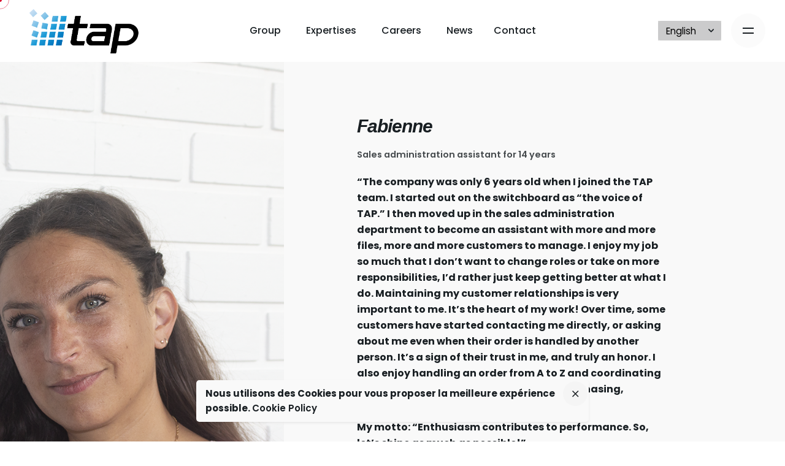

--- FILE ---
content_type: text/html; charset=UTF-8
request_url: https://www.tap-groupe.com/en/interviews-en/fabienne-sales-administration-assistant-for-14-years/
body_size: 16221
content:
<!DOCTYPE html>
<html lang="en-US">
<head>
	<meta charset="UTF-8">
	<meta name="viewport" content="width=device-width, initial-scale=1.0, maximum-scale=1, user-scalable=no">

	<meta name='robots' content='index, follow, max-image-preview:large, max-snippet:-1, max-video-preview:-1' />
<link rel="alternate" hreflang="en" href="https://www.tap-groupe.com/en/interviews-en/fabienne-sales-administration-assistant-for-14-years/" />
<link rel="alternate" hreflang="fr" href="https://www.tap-groupe.com/interviews/fabienne-assistante-adv-depuis-14-ans/" />
<link rel="alternate" hreflang="es" href="https://www.tap-groupe.com/es/entrevistas/fabienne-asistente-adv-desde-hace-14-anos/" />
<link rel="alternate" hreflang="x-default" href="https://www.tap-groupe.com/interviews/fabienne-assistante-adv-depuis-14-ans/" />

	<!-- This site is optimized with the Yoast SEO plugin v23.8 - https://yoast.com/wordpress/plugins/seo/ -->
	<title>Fabienne, Sales Administration Assistant for 14 years - Groupe TAP</title>
	<link rel="canonical" href="https://www.tap-groupe.com/en/interviews-en/fabienne-sales-administration-assistant-for-14-years/" />
	<meta property="og:locale" content="en_US" />
	<meta property="og:type" content="article" />
	<meta property="og:title" content="Fabienne, Sales Administration Assistant for 14 years - Groupe TAP" />
	<meta property="og:url" content="https://www.tap-groupe.com/en/interviews-en/fabienne-sales-administration-assistant-for-14-years/" />
	<meta property="og:site_name" content="Groupe TAP" />
	<meta property="article:published_time" content="2022-03-25T13:59:08+00:00" />
	<meta property="article:modified_time" content="2022-03-28T14:50:07+00:00" />
	<meta property="og:image" content="https://www.tap-groupe.com/wp-content/uploads/2021/06/meilleure-photo-fabienne.png" />
	<meta property="og:image:width" content="1500" />
	<meta property="og:image:height" content="1000" />
	<meta property="og:image:type" content="image/png" />
	<meta name="author" content="Equipe TAP" />
	<meta name="twitter:card" content="summary_large_image" />
	<meta name="twitter:label1" content="Written by" />
	<meta name="twitter:data1" content="Equipe TAP" />
	<meta name="twitter:label2" content="Est. reading time" />
	<meta name="twitter:data2" content="2 minutes" />
	<script type="application/ld+json" class="yoast-schema-graph">{"@context":"https://schema.org","@graph":[{"@type":"Article","@id":"https://www.tap-groupe.com/en/interviews-en/fabienne-sales-administration-assistant-for-14-years/#article","isPartOf":{"@id":"https://www.tap-groupe.com/en/interviews-en/fabienne-sales-administration-assistant-for-14-years/"},"author":{"name":"Equipe TAP","@id":"https://www.tap-groupe.com/en/#/schema/person/009765a87d9be2b9742253dcba869e40"},"headline":"Fabienne, Sales Administration Assistant for 14 years","datePublished":"2022-03-25T13:59:08+00:00","dateModified":"2022-03-28T14:50:07+00:00","mainEntityOfPage":{"@id":"https://www.tap-groupe.com/en/interviews-en/fabienne-sales-administration-assistant-for-14-years/"},"wordCount":389,"publisher":{"@id":"https://www.tap-groupe.com/en/#organization"},"image":{"@id":"https://www.tap-groupe.com/en/interviews-en/fabienne-sales-administration-assistant-for-14-years/#primaryimage"},"thumbnailUrl":"https://www.tap-groupe.com/wp-content/uploads/2021/06/meilleure-photo-fabienne.png","articleSection":["Interviews","Support Careers"],"inLanguage":"en-US"},{"@type":"WebPage","@id":"https://www.tap-groupe.com/en/interviews-en/fabienne-sales-administration-assistant-for-14-years/","url":"https://www.tap-groupe.com/en/interviews-en/fabienne-sales-administration-assistant-for-14-years/","name":"Fabienne, Sales Administration Assistant for 14 years - Groupe TAP","isPartOf":{"@id":"https://www.tap-groupe.com/en/#website"},"primaryImageOfPage":{"@id":"https://www.tap-groupe.com/en/interviews-en/fabienne-sales-administration-assistant-for-14-years/#primaryimage"},"image":{"@id":"https://www.tap-groupe.com/en/interviews-en/fabienne-sales-administration-assistant-for-14-years/#primaryimage"},"thumbnailUrl":"https://www.tap-groupe.com/wp-content/uploads/2021/06/meilleure-photo-fabienne.png","datePublished":"2022-03-25T13:59:08+00:00","dateModified":"2022-03-28T14:50:07+00:00","breadcrumb":{"@id":"https://www.tap-groupe.com/en/interviews-en/fabienne-sales-administration-assistant-for-14-years/#breadcrumb"},"inLanguage":"en-US","potentialAction":[{"@type":"ReadAction","target":["https://www.tap-groupe.com/en/interviews-en/fabienne-sales-administration-assistant-for-14-years/"]}]},{"@type":"ImageObject","inLanguage":"en-US","@id":"https://www.tap-groupe.com/en/interviews-en/fabienne-sales-administration-assistant-for-14-years/#primaryimage","url":"https://www.tap-groupe.com/wp-content/uploads/2021/06/meilleure-photo-fabienne.png","contentUrl":"https://www.tap-groupe.com/wp-content/uploads/2021/06/meilleure-photo-fabienne.png","width":1500,"height":1000},{"@type":"BreadcrumbList","@id":"https://www.tap-groupe.com/en/interviews-en/fabienne-sales-administration-assistant-for-14-years/#breadcrumb","itemListElement":[{"@type":"ListItem","position":1,"name":"Accueil","item":"https://www.tap-groupe.com/en/home/"},{"@type":"ListItem","position":2,"name":"Fabienne, Sales Administration Assistant for 14 years"}]},{"@type":"WebSite","@id":"https://www.tap-groupe.com/en/#website","url":"https://www.tap-groupe.com/en/","name":"Groupe TAP","description":"Les équipements qui optimisent votre business.","publisher":{"@id":"https://www.tap-groupe.com/en/#organization"},"potentialAction":[{"@type":"SearchAction","target":{"@type":"EntryPoint","urlTemplate":"https://www.tap-groupe.com/en/?s={search_term_string}"},"query-input":{"@type":"PropertyValueSpecification","valueRequired":true,"valueName":"search_term_string"}}],"inLanguage":"en-US"},{"@type":"Organization","@id":"https://www.tap-groupe.com/en/#organization","name":"Groupe TAP","url":"https://www.tap-groupe.com/en/","logo":{"@type":"ImageObject","inLanguage":"en-US","@id":"https://www.tap-groupe.com/en/#/schema/logo/image/","url":"https://www.tap-groupe.com/wp-content/uploads/2022/09/TAP_Logo_ZoneExclu_TAP.png","contentUrl":"https://www.tap-groupe.com/wp-content/uploads/2022/09/TAP_Logo_ZoneExclu_TAP.png","width":2647,"height":1251,"caption":"Groupe TAP"},"image":{"@id":"https://www.tap-groupe.com/en/#/schema/logo/image/"}},{"@type":"Person","@id":"https://www.tap-groupe.com/en/#/schema/person/009765a87d9be2b9742253dcba869e40","name":"Equipe TAP","image":{"@type":"ImageObject","inLanguage":"en-US","@id":"https://www.tap-groupe.com/en/#/schema/person/image/","url":"https://www.tap-groupe.com/wp-content/uploads/2021/05/favicon-96x96.png","contentUrl":"https://www.tap-groupe.com/wp-content/uploads/2021/05/favicon-96x96.png","caption":"Equipe TAP"},"url":"https://www.tap-groupe.com/en/author/tapadmv1r/"}]}</script>
	<!-- / Yoast SEO plugin. -->


<link rel='dns-prefetch' href='//www.googletagmanager.com' />
<link rel="alternate" type="application/rss+xml" title="Groupe TAP &raquo; Feed" href="https://www.tap-groupe.com/en/feed/" />
<link rel="alternate" type="application/rss+xml" title="Groupe TAP &raquo; Comments Feed" href="https://www.tap-groupe.com/en/comments/feed/" />
<link rel="alternate" title="oEmbed (JSON)" type="application/json+oembed" href="https://www.tap-groupe.com/en/wp-json/oembed/1.0/embed?url=https%3A%2F%2Fwww.tap-groupe.com%2Fen%2Finterviews-en%2Ffabienne-sales-administration-assistant-for-14-years%2F" />
<link rel="alternate" title="oEmbed (XML)" type="text/xml+oembed" href="https://www.tap-groupe.com/en/wp-json/oembed/1.0/embed?url=https%3A%2F%2Fwww.tap-groupe.com%2Fen%2Finterviews-en%2Ffabienne-sales-administration-assistant-for-14-years%2F&#038;format=xml" />
<style id='wp-img-auto-sizes-contain-inline-css' type='text/css'>
img:is([sizes=auto i],[sizes^="auto," i]){contain-intrinsic-size:3000px 1500px}
/*# sourceURL=wp-img-auto-sizes-contain-inline-css */
</style>
<style id='wp-emoji-styles-inline-css' type='text/css'>

	img.wp-smiley, img.emoji {
		display: inline !important;
		border: none !important;
		box-shadow: none !important;
		height: 1em !important;
		width: 1em !important;
		margin: 0 0.07em !important;
		vertical-align: -0.1em !important;
		background: none !important;
		padding: 0 !important;
	}
/*# sourceURL=wp-emoji-styles-inline-css */
</style>
<link rel='stylesheet' id='wp-block-library-css' href='https://www.tap-groupe.com/wp-includes/css/dist/block-library/style.min.css?ver=6.9' type='text/css' media='all' />
<style id='global-styles-inline-css' type='text/css'>
:root{--wp--preset--aspect-ratio--square: 1;--wp--preset--aspect-ratio--4-3: 4/3;--wp--preset--aspect-ratio--3-4: 3/4;--wp--preset--aspect-ratio--3-2: 3/2;--wp--preset--aspect-ratio--2-3: 2/3;--wp--preset--aspect-ratio--16-9: 16/9;--wp--preset--aspect-ratio--9-16: 9/16;--wp--preset--color--black: #000000;--wp--preset--color--cyan-bluish-gray: #abb8c3;--wp--preset--color--white: #ffffff;--wp--preset--color--pale-pink: #f78da7;--wp--preset--color--vivid-red: #cf2e2e;--wp--preset--color--luminous-vivid-orange: #ff6900;--wp--preset--color--luminous-vivid-amber: #fcb900;--wp--preset--color--light-green-cyan: #7bdcb5;--wp--preset--color--vivid-green-cyan: #00d084;--wp--preset--color--pale-cyan-blue: #8ed1fc;--wp--preset--color--vivid-cyan-blue: #0693e3;--wp--preset--color--vivid-purple: #9b51e0;--wp--preset--color--brand-color: #ff2a00;--wp--preset--color--beige-dark: #A1824F;--wp--preset--color--dark-strong: #24262B;--wp--preset--color--dark-light: #32353C;--wp--preset--color--grey-strong: #838998;--wp--preset--gradient--vivid-cyan-blue-to-vivid-purple: linear-gradient(135deg,rgb(6,147,227) 0%,rgb(155,81,224) 100%);--wp--preset--gradient--light-green-cyan-to-vivid-green-cyan: linear-gradient(135deg,rgb(122,220,180) 0%,rgb(0,208,130) 100%);--wp--preset--gradient--luminous-vivid-amber-to-luminous-vivid-orange: linear-gradient(135deg,rgb(252,185,0) 0%,rgb(255,105,0) 100%);--wp--preset--gradient--luminous-vivid-orange-to-vivid-red: linear-gradient(135deg,rgb(255,105,0) 0%,rgb(207,46,46) 100%);--wp--preset--gradient--very-light-gray-to-cyan-bluish-gray: linear-gradient(135deg,rgb(238,238,238) 0%,rgb(169,184,195) 100%);--wp--preset--gradient--cool-to-warm-spectrum: linear-gradient(135deg,rgb(74,234,220) 0%,rgb(151,120,209) 20%,rgb(207,42,186) 40%,rgb(238,44,130) 60%,rgb(251,105,98) 80%,rgb(254,248,76) 100%);--wp--preset--gradient--blush-light-purple: linear-gradient(135deg,rgb(255,206,236) 0%,rgb(152,150,240) 100%);--wp--preset--gradient--blush-bordeaux: linear-gradient(135deg,rgb(254,205,165) 0%,rgb(254,45,45) 50%,rgb(107,0,62) 100%);--wp--preset--gradient--luminous-dusk: linear-gradient(135deg,rgb(255,203,112) 0%,rgb(199,81,192) 50%,rgb(65,88,208) 100%);--wp--preset--gradient--pale-ocean: linear-gradient(135deg,rgb(255,245,203) 0%,rgb(182,227,212) 50%,rgb(51,167,181) 100%);--wp--preset--gradient--electric-grass: linear-gradient(135deg,rgb(202,248,128) 0%,rgb(113,206,126) 100%);--wp--preset--gradient--midnight: linear-gradient(135deg,rgb(2,3,129) 0%,rgb(40,116,252) 100%);--wp--preset--font-size--small: 14px;--wp--preset--font-size--medium: 20px;--wp--preset--font-size--large: 17px;--wp--preset--font-size--x-large: 42px;--wp--preset--font-size--extra-small: 13px;--wp--preset--font-size--normal: 15px;--wp--preset--font-size--larger: 20px;--wp--preset--spacing--20: 0.44rem;--wp--preset--spacing--30: 0.67rem;--wp--preset--spacing--40: 1rem;--wp--preset--spacing--50: 1.5rem;--wp--preset--spacing--60: 2.25rem;--wp--preset--spacing--70: 3.38rem;--wp--preset--spacing--80: 5.06rem;--wp--preset--shadow--natural: 6px 6px 9px rgba(0, 0, 0, 0.2);--wp--preset--shadow--deep: 12px 12px 50px rgba(0, 0, 0, 0.4);--wp--preset--shadow--sharp: 6px 6px 0px rgba(0, 0, 0, 0.2);--wp--preset--shadow--outlined: 6px 6px 0px -3px rgb(255, 255, 255), 6px 6px rgb(0, 0, 0);--wp--preset--shadow--crisp: 6px 6px 0px rgb(0, 0, 0);}:where(.is-layout-flex){gap: 0.5em;}:where(.is-layout-grid){gap: 0.5em;}body .is-layout-flex{display: flex;}.is-layout-flex{flex-wrap: wrap;align-items: center;}.is-layout-flex > :is(*, div){margin: 0;}body .is-layout-grid{display: grid;}.is-layout-grid > :is(*, div){margin: 0;}:where(.wp-block-columns.is-layout-flex){gap: 2em;}:where(.wp-block-columns.is-layout-grid){gap: 2em;}:where(.wp-block-post-template.is-layout-flex){gap: 1.25em;}:where(.wp-block-post-template.is-layout-grid){gap: 1.25em;}.has-black-color{color: var(--wp--preset--color--black) !important;}.has-cyan-bluish-gray-color{color: var(--wp--preset--color--cyan-bluish-gray) !important;}.has-white-color{color: var(--wp--preset--color--white) !important;}.has-pale-pink-color{color: var(--wp--preset--color--pale-pink) !important;}.has-vivid-red-color{color: var(--wp--preset--color--vivid-red) !important;}.has-luminous-vivid-orange-color{color: var(--wp--preset--color--luminous-vivid-orange) !important;}.has-luminous-vivid-amber-color{color: var(--wp--preset--color--luminous-vivid-amber) !important;}.has-light-green-cyan-color{color: var(--wp--preset--color--light-green-cyan) !important;}.has-vivid-green-cyan-color{color: var(--wp--preset--color--vivid-green-cyan) !important;}.has-pale-cyan-blue-color{color: var(--wp--preset--color--pale-cyan-blue) !important;}.has-vivid-cyan-blue-color{color: var(--wp--preset--color--vivid-cyan-blue) !important;}.has-vivid-purple-color{color: var(--wp--preset--color--vivid-purple) !important;}.has-black-background-color{background-color: var(--wp--preset--color--black) !important;}.has-cyan-bluish-gray-background-color{background-color: var(--wp--preset--color--cyan-bluish-gray) !important;}.has-white-background-color{background-color: var(--wp--preset--color--white) !important;}.has-pale-pink-background-color{background-color: var(--wp--preset--color--pale-pink) !important;}.has-vivid-red-background-color{background-color: var(--wp--preset--color--vivid-red) !important;}.has-luminous-vivid-orange-background-color{background-color: var(--wp--preset--color--luminous-vivid-orange) !important;}.has-luminous-vivid-amber-background-color{background-color: var(--wp--preset--color--luminous-vivid-amber) !important;}.has-light-green-cyan-background-color{background-color: var(--wp--preset--color--light-green-cyan) !important;}.has-vivid-green-cyan-background-color{background-color: var(--wp--preset--color--vivid-green-cyan) !important;}.has-pale-cyan-blue-background-color{background-color: var(--wp--preset--color--pale-cyan-blue) !important;}.has-vivid-cyan-blue-background-color{background-color: var(--wp--preset--color--vivid-cyan-blue) !important;}.has-vivid-purple-background-color{background-color: var(--wp--preset--color--vivid-purple) !important;}.has-black-border-color{border-color: var(--wp--preset--color--black) !important;}.has-cyan-bluish-gray-border-color{border-color: var(--wp--preset--color--cyan-bluish-gray) !important;}.has-white-border-color{border-color: var(--wp--preset--color--white) !important;}.has-pale-pink-border-color{border-color: var(--wp--preset--color--pale-pink) !important;}.has-vivid-red-border-color{border-color: var(--wp--preset--color--vivid-red) !important;}.has-luminous-vivid-orange-border-color{border-color: var(--wp--preset--color--luminous-vivid-orange) !important;}.has-luminous-vivid-amber-border-color{border-color: var(--wp--preset--color--luminous-vivid-amber) !important;}.has-light-green-cyan-border-color{border-color: var(--wp--preset--color--light-green-cyan) !important;}.has-vivid-green-cyan-border-color{border-color: var(--wp--preset--color--vivid-green-cyan) !important;}.has-pale-cyan-blue-border-color{border-color: var(--wp--preset--color--pale-cyan-blue) !important;}.has-vivid-cyan-blue-border-color{border-color: var(--wp--preset--color--vivid-cyan-blue) !important;}.has-vivid-purple-border-color{border-color: var(--wp--preset--color--vivid-purple) !important;}.has-vivid-cyan-blue-to-vivid-purple-gradient-background{background: var(--wp--preset--gradient--vivid-cyan-blue-to-vivid-purple) !important;}.has-light-green-cyan-to-vivid-green-cyan-gradient-background{background: var(--wp--preset--gradient--light-green-cyan-to-vivid-green-cyan) !important;}.has-luminous-vivid-amber-to-luminous-vivid-orange-gradient-background{background: var(--wp--preset--gradient--luminous-vivid-amber-to-luminous-vivid-orange) !important;}.has-luminous-vivid-orange-to-vivid-red-gradient-background{background: var(--wp--preset--gradient--luminous-vivid-orange-to-vivid-red) !important;}.has-very-light-gray-to-cyan-bluish-gray-gradient-background{background: var(--wp--preset--gradient--very-light-gray-to-cyan-bluish-gray) !important;}.has-cool-to-warm-spectrum-gradient-background{background: var(--wp--preset--gradient--cool-to-warm-spectrum) !important;}.has-blush-light-purple-gradient-background{background: var(--wp--preset--gradient--blush-light-purple) !important;}.has-blush-bordeaux-gradient-background{background: var(--wp--preset--gradient--blush-bordeaux) !important;}.has-luminous-dusk-gradient-background{background: var(--wp--preset--gradient--luminous-dusk) !important;}.has-pale-ocean-gradient-background{background: var(--wp--preset--gradient--pale-ocean) !important;}.has-electric-grass-gradient-background{background: var(--wp--preset--gradient--electric-grass) !important;}.has-midnight-gradient-background{background: var(--wp--preset--gradient--midnight) !important;}.has-small-font-size{font-size: var(--wp--preset--font-size--small) !important;}.has-medium-font-size{font-size: var(--wp--preset--font-size--medium) !important;}.has-large-font-size{font-size: var(--wp--preset--font-size--large) !important;}.has-x-large-font-size{font-size: var(--wp--preset--font-size--x-large) !important;}
/*# sourceURL=global-styles-inline-css */
</style>

<style id='classic-theme-styles-inline-css' type='text/css'>
/*! This file is auto-generated */
.wp-block-button__link{color:#fff;background-color:#32373c;border-radius:9999px;box-shadow:none;text-decoration:none;padding:calc(.667em + 2px) calc(1.333em + 2px);font-size:1.125em}.wp-block-file__button{background:#32373c;color:#fff;text-decoration:none}
/*# sourceURL=/wp-includes/css/classic-themes.min.css */
</style>
<link rel='stylesheet' id='wpml-blocks-css' href='https://www.tap-groupe.com/wp-content/plugins/sitepress-multilingual-cms/dist/css/blocks/styles.css?ver=4.6.7' type='text/css' media='all' />
<link rel='stylesheet' id='contact-form-7-css' href='https://www.tap-groupe.com/wp-content/plugins/contact-form-7/includes/css/styles.css?ver=6.0' type='text/css' media='all' />
<style id='contact-form-7-inline-css' type='text/css'>
.wpcf7 .wpcf7-recaptcha iframe {margin-bottom: 0;}.wpcf7 .wpcf7-recaptcha[data-align="center"] > div {margin: 0 auto;}.wpcf7 .wpcf7-recaptcha[data-align="right"] > div {margin: 0 0 0 auto;}
/*# sourceURL=contact-form-7-inline-css */
</style>
<link rel='stylesheet' id='rs-plugin-settings-css' href='https://www.tap-groupe.com/wp-content/plugins/slider-revolution/public/assets/css/rs6.css?ver=6.4.8' type='text/css' media='all' />
<style id='rs-plugin-settings-inline-css' type='text/css'>
#rs-demo-id {}
/*# sourceURL=rs-plugin-settings-inline-css */
</style>
<link rel='stylesheet' id='wpml-legacy-horizontal-list-0-css' href='https://www.tap-groupe.com/wp-content/plugins/sitepress-multilingual-cms/templates/language-switchers/legacy-list-horizontal/style.min.css?ver=1' type='text/css' media='all' />
<style id='wpml-legacy-horizontal-list-0-inline-css' type='text/css'>
.lang-dropdown-select { color: #000000!important; } .select-holder {background-color: lightgrey!important; }
/*# sourceURL=wpml-legacy-horizontal-list-0-inline-css */
</style>
<link rel='stylesheet' id='ohio-style-css' href='https://www.tap-groupe.com/wp-content/themes/ohio/style.css?ver=2.3.1' type='text/css' media='all' />
<style id='ohio-style-inline-css' type='text/css'>
.brand-color,.brand-color-i,.brand-color-hover-i:hover,.brand-color-hover:hover,.has-brand-color-color,.is-style-outline .has-brand-color-color,a:hover,.nav .nav-item.active-main-item > a,.nav .nav-item.active > a,.nav .current-menu-ancestor > a,.nav .current-menu-item > a,.hamburger-nav .menu li.current-menu-ancestor > a > span,.hamburger-nav .menu li.current-menu-item > a > span,.blog-grid:not(.blog-grid-type-2):not(.blog-grid-type-4):hover h3 a,.portfolio-item.grid-2:hover h4.title,.fullscreen-nav li a:hover,.socialbar.inline a:hover,.gallery .expand .ion:hover,.close .ion:hover,.accordionItem_title:hover,.tab .tabNav_link:hover,.widget .socialbar a:hover,.social-bar .socialbar a:hover,.share-bar .links a:hover,.widget_shopping_cart_content .buttons a.button:first-child:hover,span.page-numbers.current,a.page-numbers:hover,.comment-content a,.page-headline .subtitle b:before,nav.pagination li .page-numbers.active,.woocommerce .woo-my-nav li.is-active a,.portfolio-sorting li a.active,.widget_nav_menu .current-menu-item > a,.widget_pages .current-menu-item > a,.portfolio-item-fullscreen .portfolio-details-date:before,.btn.btn-link:hover,.blog-grid-content .category-holder:after,.clb-page-headline .post-meta-estimate:before,.comments-area .comment-date-and-time:after,.post .entry-content a:not(.wp-block-button__link),.project-page-content .date:before,.pagination li .btn.active,.pagination li .btn.current,.pagination li .page-numbers.active,.pagination li .page-numbers.current,.category-holder:not(.no-divider):after,.inline-divider:after,.hamburger-nav .menu .nav-item:hover > a.menu-link .ion,.hamburger-nav .menu .nav-item .visible > a.menu-link .ion,.hamburger-nav .menu .nav-item.active > a.menu-link .ion,.hamburger-nav .menu .sub-nav-item:hover > a.menu-link .ion,.hamburger-nav .menu .sub-nav-item .visible > a.menu-link .ion,.hamburger-nav .menu .sub-nav-item.active > a.menu-link .ion,.widgets a,.widgets a *:not(.fab),.pricing:hover .pricing_price_title,.btn-link:focus, a.btn-link:focus,.btn-link:active, a.btn-link:active,.pricing_list_item .ion,a.highlighted,.woocommerce .woocommerce-privacy-policy-text a,.blog-grid-type-6 .category-holder a.category{color:#ff2a00;}.brand-border-color,.brand-border-color-hover,.has-brand-color-background-color,.is-style-outline .has-brand-color-color,.wp-block-button__link:hover,.custom-cursor .circle-cursor--outer,.btn-brand, .btn:not(.btn-link):hover,.btn-brand:active, .btn:not(.btn-link):active,.btn-brand:focus, .btn:not(.btn-link):focus,a.button:hover,button.button:hover,.pricing:hover .btn.btn-brand{border-color:#ff2a00;}.brand-bg-color,.brand-bg-color-after,.brand-bg-color-before,.brand-bg-color-hover,.brand-bg-color-i,.brand-bg-color-hover-i,.btn-brand:not(.btn-outline),.has-brand-color-background-color,a.brand-bg-color,.wp-block-button__link:hover,.widget_price_filter .ui-slider-range,.widget_price_filter .ui-slider-handle:after,.nav .nav-item:before,.nav .nav-item.current-menu-item:before,.widget_calendar caption,.tag:not(.tag-portfolio):hover,.page-headline .tags .tag,.radio input:checked + .input:after,.menu-list-details .tag,.custom-cursor .circle-cursor--inner,.custom-cursor .circle-cursor--inner.cursor-link-hover,.btn-round:before,.btn:not(.btn-link):hover,.btn:not(.btn-link):active,.btn:not(.btn-link):focus,button.button:not(.btn-link):hover,a.button:not(.btn-link):hover,.btn.btn-flat:hover,.btn.btn-flat:focus,.btn.btn-outline:hover,nav.pagination li .btn.active:hover,.tag:not(body):hover,.tag-cloud-link:hover,.pricing_price_time:hover,.pricing:hover .btn.btn-brand{background-color:#ff2a00;}.-mobile .nav,.-mobile .mbl-overlay .copyright,.-mobile:not(.-sticky) .mbl-overlay .btn-round:not(.btn-round-small){color:#ffffff;}.header.-mobile .nav .mbl-overlay-container{background-color:#ffffff;}.hamburger-nav{background-color:#011a44;}.header,.header:not(.-mobile).header-5,.header:not(.-mobile).header-6,.header:not(.-mobile).header-7{border:none;}.header.-sticky{border:none;}#masthead .btn-optional{background-color:#191356;border-color:#191356;}.clb-back-link,.clb-back-link .arrow-icon{color:#ffffff;}.clb-page-headline .bg-image{background-image:url('https://www.tap-groupe.com/wp-content/uploads/2021/06/meilleure-photo-fabienne.png');background-size:cover;background-position:center center;background-repeat:repeat;}.page-container,.elementor .elementor-section.elementor-section-boxed > .elementor-container{max-width:1300px}.header-wrap.page-container{max-width:1300px}.site-footer .page-container{max-width:1300px}.spinner .path,.sk-preloader .sk-circle:before,.sk-folding-cube .sk-cube:before,.sk-preloader .sk-child:before,.sk-double-bounce .sk-child{stroke:#ff2a00;background-color:#ff2a00;}.sk-percentage .sk-percentage-percent{color:#ff2a00;}.clb-subscribe-img{background-image:url('https://www.tap-groupe.com/wp-content/uploads/2021/04/Groupe-NCI-10-astuces-pour-se-sentir-bien-au-travail-3.jpeg');background-size:cover;background-position:center center;background-repeat:no-repeat;}body.custom-cursor .circle-cursor--inner,body.custom-cursor .circle-cursor--inner.cursor-link-hover{background-color:#d90a2c;}body.custom-cursor .circle-cursor--outer,body.custom-cursor .circle-cursor--outer.cursor-link-hover{border-color:#d90a2c;}.site-footer{background-color:#011a44;color:#ffffff;}.site-footer,.site-footer .widgets a,.site-footer .btn-flat{color:#ffffff;}.site-footer .widget-title{color:#66768f;}.site-footer .site-info{color:#ffffff;}body{font-family:'Poppins', sans-serif;color:#191f23;}{font-family:'Raleway', sans-serif;font-style:oblique;font-weight:900;}h1,h2,h3,h4,h5,h6,.box-count,.font-titles,.hamburger-nav .menu,.header.-mobile .nav .nav-item,.btn, .button, a.button, input[type="submit"], a.btn-link,.widget_shopping_cart_content .mini-cart-description .mini-cart-item-title > a,.woo-c_product_name > a:not(.woo-c_product_category),.socialbar.inline a,.vc_row .vc-bg-side-text,.counter-box-count{font-family:'Raleway', sans-serif;font-style:oblique;font-weight:900;color:#191f23;}.countdown-box .box-time .box-count,.chart-box-pie-content{font-family:'Raleway', sans-serif;font-style:oblique;font-weight:900;color:#191f23;}.countdown-box .box-time .box-count,.chart-box-pie-content{font-family:'Raleway', sans-serif;font-style:oblique;font-weight:900;color:#191f23;}.countdown-box .box-time .box-count,.chart-box-pie-content{font-family:'Raleway', sans-serif;}.portfolio-item h4,.portfolio-item h4.title,.portfolio-item h4 a,.portfolio-item-2 h4,.portfolio-item-2 h4.title,.portfolio-item-2 h4 a{font-family:'Raleway', sans-serif;font-style:oblique;font-weight:900;color:#191f23;font-size:inherit;line-height:inherit;}.blog-item h3.title{font-family:'Raleway', sans-serif;font-style:oblique;font-weight:900;color:#191f23;line-height:initial;}.blog-item h3.title a{font-size:initial;}.portfolio-item-2 h4{font-family:'Raleway', sans-serif;font-style:oblique;font-weight:900;}p.subtitle,.subtitle-font,.heading .subtitle{font-family:'Poppins', sans-serif;color:rgba(25,31,35,0.8);}{font-family:'Poppins', sans-serif;color:rgba(25,31,35,0.8);}.portfolio-item .subtitle-font,.woocommerce ul.products li.product .subtitle-font.category,.woocommerce ul.products li.product .subtitle-font.category > a{font-family:'Poppins', sans-serif;color:rgba(25,31,35,0.8);font-size:inherit;line-height:inherit;}.contact-form.classic input::-webkit-input-placeholder,.contact-form.classic textarea::-webkit-input-placeholder,input.classic::-webkit-input-placeholder,input.classic::-moz-placeholder{font-family:'Poppins', sans-serif;color:rgba(25,31,35,0.8);}.contact-form.classic input::-moz-placeholder,.contact-form.classic textarea::-moz-placeholder{font-family:'Poppins', sans-serif;color:rgba(25,31,35,0.8);}input.classic:-ms-input-placeholder,.contact-form.classic input:-ms-input-placeholder,.contact-form.classic textarea:-ms-input-placeholder{font-family:'Poppins', sans-serif;color:rgba(25,31,35,0.8);}h1, h2, h3, h4, h5, h6 {font-family: "Space Grotesk SemiBold", -apple-system, BlinkMacSystemFont, Roboto, "Segoe UI", Helvetica, Arial, sans-serif, "Apple Color Emoji", "Segoe UI Emoji", "Segoe UI Symbol";}/*Couleur bis headings TAP*/.vd_title-red{color: #ff2a00;}/*Boutons sans action*/.vd_default-cursor{cursor: default;pointer-events: none;}/*Masquer Reading Time*/.post-meta-estimate{display: none;}.clb-coming-soon{background:#1e73be;} @media screen and (min-width:1025px){.header .branding .logo img, .header .branding .mobile-logo img, .header .branding .fixed-mobile-logo img, .header .branding .for-onepage img{max-height:100px;}} @media screen and (min-width:769px) and (max-width:1024px){} @media screen and (max-width:768px){.-mobile:not(.-sticky) .branding,.-mobile:not(.-sticky) .menu-optional .cart-total,.-mobile:not(.-sticky) .menu-optional > li > a,.-mobile:not(.-sticky) .btn-round:not(.btn-round-small){color:#7f7f7f;}}
/*# sourceURL=ohio-style-inline-css */
</style>
<link rel='stylesheet' id='js_composer_front-css' href='https://www.tap-groupe.com/wp-content/plugins/js_composer/assets/css/js_composer.min.css?ver=6.6.0' type='text/css' media='all' />
<script type="text/javascript" id="wpml-cookie-js-extra">
/* <![CDATA[ */
var wpml_cookies = {"wp-wpml_current_language":{"value":"en","expires":1,"path":"/"}};
var wpml_cookies = {"wp-wpml_current_language":{"value":"en","expires":1,"path":"/"}};
//# sourceURL=wpml-cookie-js-extra
/* ]]> */
</script>
<script type="text/javascript" src="https://www.tap-groupe.com/wp-content/plugins/sitepress-multilingual-cms/res/js/cookies/language-cookie.js?ver=4.6.7" id="wpml-cookie-js"></script>
<script type="text/javascript" src="https://www.tap-groupe.com/wp-includes/js/jquery/jquery.min.js?ver=3.7.1" id="jquery-core-js"></script>
<script type="text/javascript" src="https://www.tap-groupe.com/wp-includes/js/jquery/jquery-migrate.min.js?ver=3.4.1" id="jquery-migrate-js"></script>
<script type="text/javascript" src="https://www.tap-groupe.com/wp-content/plugins/slider-revolution/public/assets/js/rbtools.min.js?ver=6.4.5" id="tp-tools-js"></script>
<script type="text/javascript" src="https://www.tap-groupe.com/wp-content/plugins/slider-revolution/public/assets/js/rs6.min.js?ver=6.4.8" id="revmin-js"></script>
<script type="text/javascript" id="wpml-browser-redirect-js-extra">
/* <![CDATA[ */
var wpml_browser_redirect_params = {"pageLanguage":"en","languageUrls":{"en_us":"https://www.tap-groupe.com/en/interviews-en/fabienne-sales-administration-assistant-for-14-years/","en":"https://www.tap-groupe.com/en/interviews-en/fabienne-sales-administration-assistant-for-14-years/","us":"https://www.tap-groupe.com/en/interviews-en/fabienne-sales-administration-assistant-for-14-years/","fr_fr":"https://www.tap-groupe.com/interviews/fabienne-assistante-adv-depuis-14-ans/","fr":"https://www.tap-groupe.com/interviews/fabienne-assistante-adv-depuis-14-ans/","es_es":"https://www.tap-groupe.com/es/entrevistas/fabienne-asistente-adv-desde-hace-14-anos/","es":"https://www.tap-groupe.com/es/entrevistas/fabienne-asistente-adv-desde-hace-14-anos/"},"cookie":{"name":"_icl_visitor_lang_js","domain":"www.tap-groupe.com","path":"/","expiration":24}};
//# sourceURL=wpml-browser-redirect-js-extra
/* ]]> */
</script>
<script type="text/javascript" src="https://www.tap-groupe.com/wp-content/plugins/sitepress-multilingual-cms/dist/js/browser-redirect/app.js?ver=4.6.7" id="wpml-browser-redirect-js"></script>

<!-- Google tag (gtag.js) snippet added by Site Kit -->

<!-- Google Analytics snippet added by Site Kit -->
<script type="text/javascript" src="https://www.googletagmanager.com/gtag/js?id=G-9TVTBR0W2E" id="google_gtagjs-js" async></script>
<script type="text/javascript" id="google_gtagjs-js-after">
/* <![CDATA[ */
window.dataLayer = window.dataLayer || [];function gtag(){dataLayer.push(arguments);}
gtag("set","linker",{"domains":["www.tap-groupe.com"]});
gtag("js", new Date());
gtag("set", "developer_id.dZTNiMT", true);
gtag("config", "G-9TVTBR0W2E");
//# sourceURL=google_gtagjs-js-after
/* ]]> */
</script>

<!-- End Google tag (gtag.js) snippet added by Site Kit -->
<link rel="EditURI" type="application/rsd+xml" title="RSD" href="https://www.tap-groupe.com/xmlrpc.php?rsd" />
<meta name="generator" content="WordPress 6.9" />
<link rel='shortlink' href='https://www.tap-groupe.com/en/?p=152334' />
<meta name="generator" content="WPML ver:4.6.7 stt:1,4,2;" />
<meta name="generator" content="Site Kit by Google 1.139.0" /><meta name="generator" content="Elementor 3.25.5; features: additional_custom_breakpoints, e_optimized_control_loading; settings: css_print_method-external, google_font-enabled, font_display-auto">
<style type="text/css">.recentcomments a{display:inline !important;padding:0 !important;margin:0 !important;}</style>			<style>
				.e-con.e-parent:nth-of-type(n+4):not(.e-lazyloaded):not(.e-no-lazyload),
				.e-con.e-parent:nth-of-type(n+4):not(.e-lazyloaded):not(.e-no-lazyload) * {
					background-image: none !important;
				}
				@media screen and (max-height: 1024px) {
					.e-con.e-parent:nth-of-type(n+3):not(.e-lazyloaded):not(.e-no-lazyload),
					.e-con.e-parent:nth-of-type(n+3):not(.e-lazyloaded):not(.e-no-lazyload) * {
						background-image: none !important;
					}
				}
				@media screen and (max-height: 640px) {
					.e-con.e-parent:nth-of-type(n+2):not(.e-lazyloaded):not(.e-no-lazyload),
					.e-con.e-parent:nth-of-type(n+2):not(.e-lazyloaded):not(.e-no-lazyload) * {
						background-image: none !important;
					}
				}
			</style>
			<meta name="generator" content="Powered by WPBakery Page Builder - drag and drop page builder for WordPress."/>
<meta name="generator" content="Powered by Slider Revolution 6.4.8 - responsive, Mobile-Friendly Slider Plugin for WordPress with comfortable drag and drop interface." />
<link rel="icon" href="https://www.tap-groupe.com/wp-content/uploads/2021/05/cropped-favicon-32x32.png" sizes="32x32" />
<link rel="icon" href="https://www.tap-groupe.com/wp-content/uploads/2021/05/cropped-favicon-192x192.png" sizes="192x192" />
<link rel="apple-touch-icon" href="https://www.tap-groupe.com/wp-content/uploads/2021/05/cropped-favicon-180x180.png" />
<meta name="msapplication-TileImage" content="https://www.tap-groupe.com/wp-content/uploads/2021/05/cropped-favicon-270x270.png" />
<script type="text/javascript">function setREVStartSize(e){
			//window.requestAnimationFrame(function() {				 
				window.RSIW = window.RSIW===undefined ? window.innerWidth : window.RSIW;	
				window.RSIH = window.RSIH===undefined ? window.innerHeight : window.RSIH;	
				try {								
					var pw = document.getElementById(e.c).parentNode.offsetWidth,
						newh;
					pw = pw===0 || isNaN(pw) ? window.RSIW : pw;
					e.tabw = e.tabw===undefined ? 0 : parseInt(e.tabw);
					e.thumbw = e.thumbw===undefined ? 0 : parseInt(e.thumbw);
					e.tabh = e.tabh===undefined ? 0 : parseInt(e.tabh);
					e.thumbh = e.thumbh===undefined ? 0 : parseInt(e.thumbh);
					e.tabhide = e.tabhide===undefined ? 0 : parseInt(e.tabhide);
					e.thumbhide = e.thumbhide===undefined ? 0 : parseInt(e.thumbhide);
					e.mh = e.mh===undefined || e.mh=="" || e.mh==="auto" ? 0 : parseInt(e.mh,0);		
					if(e.layout==="fullscreen" || e.l==="fullscreen") 						
						newh = Math.max(e.mh,window.RSIH);					
					else{					
						e.gw = Array.isArray(e.gw) ? e.gw : [e.gw];
						for (var i in e.rl) if (e.gw[i]===undefined || e.gw[i]===0) e.gw[i] = e.gw[i-1];					
						e.gh = e.el===undefined || e.el==="" || (Array.isArray(e.el) && e.el.length==0)? e.gh : e.el;
						e.gh = Array.isArray(e.gh) ? e.gh : [e.gh];
						for (var i in e.rl) if (e.gh[i]===undefined || e.gh[i]===0) e.gh[i] = e.gh[i-1];
											
						var nl = new Array(e.rl.length),
							ix = 0,						
							sl;					
						e.tabw = e.tabhide>=pw ? 0 : e.tabw;
						e.thumbw = e.thumbhide>=pw ? 0 : e.thumbw;
						e.tabh = e.tabhide>=pw ? 0 : e.tabh;
						e.thumbh = e.thumbhide>=pw ? 0 : e.thumbh;					
						for (var i in e.rl) nl[i] = e.rl[i]<window.RSIW ? 0 : e.rl[i];
						sl = nl[0];									
						for (var i in nl) if (sl>nl[i] && nl[i]>0) { sl = nl[i]; ix=i;}															
						var m = pw>(e.gw[ix]+e.tabw+e.thumbw) ? 1 : (pw-(e.tabw+e.thumbw)) / (e.gw[ix]);					
						newh =  (e.gh[ix] * m) + (e.tabh + e.thumbh);
					}				
					if(window.rs_init_css===undefined) window.rs_init_css = document.head.appendChild(document.createElement("style"));					
					document.getElementById(e.c).height = newh+"px";
					window.rs_init_css.innerHTML += "#"+e.c+"_wrapper { height: "+newh+"px }";				
				} catch(e){
					console.log("Failure at Presize of Slider:" + e)
				}					   
			//});
		  };</script>
<style type="text/css" data-type="vc_shortcodes-custom-css">.vc_custom_1642681557821{background-color: rgba(136,136,136,0.05) !important;*background-color: rgb(136,136,136) !important;}.vc_custom_1622562010158{margin-right: 0px !important;margin-left: 0px !important;background-image: url(https://www.tap-groupe.com/wp-content/uploads/2021/06/meilleure-photo-fabienne.png?id=22608) !important;background-position: center !important;background-repeat: no-repeat !important;background-size: cover !important;}</style><noscript><style> .wpb_animate_when_almost_visible { opacity: 1; }</style></noscript><link rel='stylesheet' id='ionicons-css' href='https://www.tap-groupe.com/wp-content/themes/ohio/assets/fonts/ionicons/css/ionicons.min.css?ver=6.9' type='text/css' media='all' />
<link rel='stylesheet' id='fontawesome-font-css' href='https://www.tap-groupe.com/wp-content/themes/ohio/assets/fonts/fa/css/fontawesome.min.css?ver=6.9' type='text/css' media='all' />
<link rel='stylesheet' id='ohio-global-fonts-css' href='//fonts.googleapis.com/css?family=Poppins%3A900i%2C900%2C800i%2C800%2C700i%2C700%2C600i%2C600%2C500i%2C500%2C400i%2C400%2C300i%2C300%2C200i%2C200%2C100i%2C100%7CRaleway%3A900i%2C800i%2C700i%2C600i%2C500i%2C400i%2C300i%2C200i%2C100i%2C900%2C800%2C700%2C600%2C500%2C400%2C300%2C200%2C100%26subset%3Dlatin-ext%2Cdevanagari%2Cvietnamese%2Clatin-ext%2Ccyrillic-ext%2Ccyrillic%2Cvietnamese%2Clatin-ext%2Ccyrillic-ext%2Ccyrillic%2Cvietnamese%2Clatin-ext%2Ccyrillic-ext%2Ccyrillic%2Cvietnamese%2Clatin-ext%2Ccyrillic-ext%2Ccyrillic%2Cvietnamese%2Clatin-ext%2Ccyrillic-ext%2Ccyrillic%2Cvietnamese%2Clatin-ext%2Ccyrillic-ext%2Ccyrillic%2Cvietnamese%2Clatin-ext%2Ccyrillic-ext%2Ccyrillic%2Cvietnamese%2Clatin-ext%2Ccyrillic-ext%2Ccyrillic%2Clatin-ext%2Cdevanagari%2Clatin-ext%2Cdevanagari%2Clatin-ext%2Cdevanagari%2Clatin-ext%2Cdevanagari%2Clatin-ext%2Cdevanagari%2Clatin-ext%2Cdevanagari%26display%3Dswap&#038;ver=6.9' type='text/css' media='all' />
</head>
<body class="wp-singular post-template-default single single-post postid-152334 single-format-standard wp-embed-responsive wp-theme-ohio group-blog ohio-theme-2-0-0 with-header-3 with-spacer custom-cursor global-page-animation wpb-js-composer js-comp-ver-6.6.0 vc_responsive elementor-default elementor-kit-21884">
	
<div class="page-preloader " id="page-preloader">
		<div class="sk-folding-cube sk-preloader">
				        <div class="sk-cube1 sk-cube"></div>
				        <div class="sk-cube2 sk-cube"></div>
				        <div class="sk-cube4 sk-cube"></div>
				        <div class="sk-cube3 sk-cube"></div>
				      </div></div>
	
    <ul class="elements-bar left">
                    <li><a class="clb-scroll-top vc_hidden-md vc_hidden-sm vc_visible-xs">
	<div class="clb-scroll-top-bar">
		<div class="scroll-track"></div>
	</div>
	<div class="clb-scroll-top-holder font-titles">
		Scroll to top	</div>
</a></li>
                    <li>
</li>
            </ul>

    <ul class="elements-bar right">
                    <li>
</li>
            </ul>

	<div class="circle-cursor circle-cursor--outer"></div>
	<div class="circle-cursor circle-cursor--inner"></div>
	<div id="page" class="site">
		<a class="skip-link screen-reader-text" href="#main">Skip to content</a>
		
		
		

		
<header id="masthead" class="header header-3 without-mobile-search both-types"
 data-header-fixed="true" data-fixed-initial-offset="150">
	<div class="header-wrap">
		<div class="header-wrap-inner">
			<div class="left-part">
								
	        	
<div class="branding">
	<a class="branding-title font-titles" href="https://www.tap-groupe.com/en/" rel="home">
		<div class="logo">
							<img src="https://www.tap-groupe.com/wp-content/uploads/2021/04/TAP_logosimple_2021.png" class=""  alt="Groupe TAP" >
				
				
					</div>
		<div class="fixed-logo">
							<img src="https://www.tap-groupe.com/wp-content/uploads/2021/04/TAP_logosimple_2021.png"  alt="Groupe TAP">
					</div>
						<div class="for-onepage">
			<span class="dark hidden">
									<img src="https://www.tap-groupe.com/wp-content/uploads/2021/04/TAP_logosimple_2021_w.png"  alt="Groupe TAP">
							</span>
			<span class="light hidden">
									<img src="https://www.tap-groupe.com/wp-content/uploads/2021/04/TAP_logosimple_2021.png"  alt="Groupe TAP">
							</span>
		</div>
	</a>
</div>	
			</div>

	        <div class="right-part right">
	            
<nav id="site-navigation" class="nav with-mobile-menu" data-mobile-menu-second-click-link="1">

    <!-- Mobile overlay -->
    <div class="mbl-overlay menu-mbl-overlay">
        <div class="mbl-overlay-bg"></div>

        <!-- Close bar -->
        <div class="close-bar text-left">
            <div class="btn-round btn-round-light clb-close" tabindex="0">
                <i class="ion ion-md-close"></i>
            </div>

            <!-- Search -->
            
	<a class="search-global btn-round btn-round-light" tabindex="1" data-nav-search="true">
		<i class="icon ion ion-md-search brand-color-hover-i"></i>
	</a>
        </div>
        <div class="mbl-overlay-container">

            <!-- Navigation -->
            <div id="mega-menu-wrap" class="nav-container">

                <ul id="primary-menu" class="menu"><li id="nav-menu-item-153372-697732677ecc0" class="mega-menu-item nav-item menu-item-depth-0 has-submenu "><a href="https://www.tap-groupe.com/en/a-unique-group-2/" class="menu-link main-menu-link item-title"><span>Group</span><div class="has-submenu-icon"><i class="menu-plus ion ion-md-add"></i></div></a>
<ul class="menu-depth-1 sub-menu" >
	<li id="nav-menu-item-152577-697732677ed1d" class="mega-menu-item sub-nav-item menu-item-depth-1 "><a href="https://www.tap-groupe.com/en/a-unique-group/our-story/" class="menu-link sub-menu-link"><span>Our Story</span></a></li>
	<li id="nav-menu-item-152578-697732677ed4a" class="mega-menu-item sub-nav-item menu-item-depth-1 "><a href="https://www.tap-groupe.com/en/a-unique-group/our-organization/" class="menu-link sub-menu-link"><span>Our Organization</span></a></li>
	<li id="nav-menu-item-152582-697732677ed71" class="mega-menu-item sub-nav-item menu-item-depth-1 has-submenu "><a href="https://www.tap-groupe.com/en/a-unique-group/our-strategy/" class="menu-link sub-menu-link"><span>Our Strategy</span><div class="has-submenu-icon"><i class="menu-plus ion ion-md-add"></i></div></a>
	<ul class="menu-depth-2 sub-sub-menu" >
		<li id="nav-menu-item-154529-697732677ed95" class="mega-menu-item sub-nav-item menu-item-depth-2 "><a href="https://www.tap-groupe.com/en/a-unique-group/our-strategy/our-factories/" class="menu-link sub-menu-link"><span>Our factories</span></a></li>
	</ul>
</li>
</ul>
</li>
<li id="nav-menu-item-152670-697732677edc7" class="mega-menu-item nav-item menu-item-depth-0 has-submenu "><a href="https://www.tap-groupe.com/en/expertises/" class="menu-link main-menu-link item-title"><span>Expertises</span><div class="has-submenu-icon"><i class="menu-plus ion ion-md-add"></i></div></a>
<ul class="menu-depth-1 sub-menu" >
	<li id="nav-menu-item-152671-697732677edea" class="mega-menu-item sub-nav-item menu-item-depth-1 "><a href="https://www.tap-groupe.com/en/expertises/industrial-packing-solutions/" class="menu-link sub-menu-link"><span>Industrial Packing Solutions</span></a></li>
	<li id="nav-menu-item-152672-697732677ee0c" class="mega-menu-item sub-nav-item menu-item-depth-1 "><a href="https://www.tap-groupe.com/en/expertises/tap-rentals/" class="menu-link sub-menu-link"><span>Rental of equipements</span></a></li>
	<li id="nav-menu-item-152673-697732677ee3c" class="mega-menu-item sub-nav-item menu-item-depth-1 "><a href="https://www.tap-groupe.com/en/expertises/tap-shop/" class="menu-link sub-menu-link"><span>Standard equipements</span></a></li>
	<li id="nav-menu-item-152674-697732677ee5e" class="mega-menu-item sub-nav-item menu-item-depth-1 "><a href="https://www.tap-groupe.com/en/expertises/storagis/" class="menu-link sub-menu-link"><span>Storage optimization</span></a></li>
	<li id="nav-menu-item-152854-697732677ee7e" class="mega-menu-item sub-nav-item menu-item-depth-1 "><a href="https://www.tap-groupe.com/en/expertises/bellevret/" class="menu-link sub-menu-link"><span>Waste collection equipments</span></a></li>
	<li id="nav-menu-item-152934-697732677ee9f" class="mega-menu-item sub-nav-item menu-item-depth-1 "><a href="https://www.tap-groupe.com/en/expertises/hotel-equipment/" class="menu-link sub-menu-link"><span>Hotel equipments</span></a></li>
	<li id="nav-menu-item-152950-697732677eebf" class="mega-menu-item sub-nav-item menu-item-depth-1 "><a href="https://www.tap-groupe.com/en/expertises/retail-furnishings/" class="menu-link sub-menu-link"><span>Retail furnishings</span></a></li>
	<li id="nav-menu-item-152855-697732677eedf" class="mega-menu-item sub-nav-item menu-item-depth-1 "><a href="https://www.tap-groupe.com/en/expertises/cpms/" class="menu-link sub-menu-link"><span>Nuclear equipments</span></a></li>
</ul>
</li>
<li id="nav-menu-item-152587-697732677ef0f" class="mega-menu-item nav-item menu-item-depth-0 has-submenu "><a href="https://www.tap-groupe.com/en/careers/" class="menu-link main-menu-link item-title"><span>Careers</span><div class="has-submenu-icon"><i class="menu-plus ion ion-md-add"></i></div></a>
<ul class="menu-depth-1 sub-menu" >
	<li id="nav-menu-item-152777-697732677ef33" class="mega-menu-item sub-nav-item menu-item-depth-1 "><a href="https://www.tap-groupe.com/en/careers/why-should-you-choose-us/" class="menu-link sub-menu-link"><span>Why should you choose us</span></a></li>
	<li id="nav-menu-item-152588-697732677ef5a" class="mega-menu-item sub-nav-item menu-item-depth-1 has-submenu "><a href="https://www.tap-groupe.com/en/careers/discover-us/" class="menu-link sub-menu-link"><span>Discover Us</span><div class="has-submenu-icon"><i class="menu-plus ion ion-md-add"></i></div></a>
	<ul class="menu-depth-2 sub-sub-menu" >
		<li id="nav-menu-item-152591-697732677ef7c" class="mega-menu-item sub-nav-item menu-item-depth-2 "><a href="https://www.tap-groupe.com/en/careers/our-sales-careers/" class="menu-link sub-menu-link"><span>Our Sales Careers</span></a></li>
		<li id="nav-menu-item-152592-697732677ef9c" class="mega-menu-item sub-nav-item menu-item-depth-2 "><a href="https://www.tap-groupe.com/en/careers/our-support-careers/" class="menu-link sub-menu-link"><span>Our Support Careers</span></a></li>
		<li id="nav-menu-item-152589-697732677efc9" class="mega-menu-item sub-nav-item menu-item-depth-2 "><a href="https://www.tap-groupe.com/en/careers/our-industrial-careers/" class="menu-link sub-menu-link"><span>Our Industrial Careers</span></a></li>
		<li id="nav-menu-item-152590-697732677efeb" class="mega-menu-item sub-nav-item menu-item-depth-2 "><a href="https://www.tap-groupe.com/en/careers/our-logistics-careers/" class="menu-link sub-menu-link"><span>Our Logistics Careers</span></a></li>
	</ul>
</li>
	<li id="nav-menu-item-152693-697732677f00f" class="mega-menu-item sub-nav-item menu-item-depth-1 has-submenu "><a href="https://www.tap-groupe.com/en/careers/apply-now/" class="menu-link sub-menu-link"><span>Apply Now!</span><div class="has-submenu-icon"><i class="menu-plus ion ion-md-add"></i></div></a>
	<ul class="menu-depth-2 sub-sub-menu" >
		<li id="nav-menu-item-152596-697732677f035" class="mega-menu-item sub-nav-item menu-item-depth-2 "><a href="https://www.tap-groupe.com/en/application/" class="menu-link sub-menu-link"><span>Application</span></a></li>
	</ul>
</li>
</ul>
</li>
<li id="nav-menu-item-152600-697732677f064" class="mega-menu-item nav-item menu-item-depth-0 "><a href="https://www.tap-groupe.com/en/news/" class="menu-link main-menu-link item-title"><span>News</span></a></li>
<li id="nav-menu-item-152803-697732677f08f" class="mega-menu-item nav-item menu-item-depth-0 "><a href="https://www.tap-groupe.com/en/contact/" class="menu-link main-menu-link item-title"><span>Contact</span></a></li>
</ul><ul id="mobile-menu" class="mobile-menu menu"><li id="nav-menu-item-153372-697732678161a" class="mega-menu-item nav-item menu-item-depth-0 has-submenu "><a href="https://www.tap-groupe.com/en/a-unique-group-2/" class="menu-link main-menu-link item-title"><span>Group</span><div class="has-submenu-icon"><i class="menu-plus ion ion-md-add"></i></div></a>
<ul class="menu-depth-1 sub-menu" >
	<li id="nav-menu-item-152577-6977326781646" class="mega-menu-item sub-nav-item menu-item-depth-1 "><a href="https://www.tap-groupe.com/en/a-unique-group/our-story/" class="menu-link sub-menu-link"><span>Our Story</span></a></li>
	<li id="nav-menu-item-152578-6977326781661" class="mega-menu-item sub-nav-item menu-item-depth-1 "><a href="https://www.tap-groupe.com/en/a-unique-group/our-organization/" class="menu-link sub-menu-link"><span>Our Organization</span></a></li>
	<li id="nav-menu-item-152582-697732678167a" class="mega-menu-item sub-nav-item menu-item-depth-1 has-submenu "><a href="https://www.tap-groupe.com/en/a-unique-group/our-strategy/" class="menu-link sub-menu-link"><span>Our Strategy</span><div class="has-submenu-icon"><i class="menu-plus ion ion-md-add"></i></div></a>
	<ul class="menu-depth-2 sub-sub-menu" >
		<li id="nav-menu-item-154529-6977326781692" class="mega-menu-item sub-nav-item menu-item-depth-2 "><a href="https://www.tap-groupe.com/en/a-unique-group/our-strategy/our-factories/" class="menu-link sub-menu-link"><span>Our factories</span></a></li>
	</ul>
</li>
</ul>
</li>
<li id="nav-menu-item-152670-69773267816b3" class="mega-menu-item nav-item menu-item-depth-0 has-submenu "><a href="https://www.tap-groupe.com/en/expertises/" class="menu-link main-menu-link item-title"><span>Expertises</span><div class="has-submenu-icon"><i class="menu-plus ion ion-md-add"></i></div></a>
<ul class="menu-depth-1 sub-menu" >
	<li id="nav-menu-item-152671-69773267816cb" class="mega-menu-item sub-nav-item menu-item-depth-1 "><a href="https://www.tap-groupe.com/en/expertises/industrial-packing-solutions/" class="menu-link sub-menu-link"><span>Industrial Packing Solutions</span></a></li>
	<li id="nav-menu-item-152672-69773267816e2" class="mega-menu-item sub-nav-item menu-item-depth-1 "><a href="https://www.tap-groupe.com/en/expertises/tap-rentals/" class="menu-link sub-menu-link"><span>Rental of equipements</span></a></li>
	<li id="nav-menu-item-152673-69773267816f7" class="mega-menu-item sub-nav-item menu-item-depth-1 "><a href="https://www.tap-groupe.com/en/expertises/tap-shop/" class="menu-link sub-menu-link"><span>Standard equipements</span></a></li>
	<li id="nav-menu-item-152674-697732678170d" class="mega-menu-item sub-nav-item menu-item-depth-1 "><a href="https://www.tap-groupe.com/en/expertises/storagis/" class="menu-link sub-menu-link"><span>Storage optimization</span></a></li>
	<li id="nav-menu-item-152854-6977326781722" class="mega-menu-item sub-nav-item menu-item-depth-1 "><a href="https://www.tap-groupe.com/en/expertises/bellevret/" class="menu-link sub-menu-link"><span>Waste collection equipments</span></a></li>
	<li id="nav-menu-item-152934-6977326781737" class="mega-menu-item sub-nav-item menu-item-depth-1 "><a href="https://www.tap-groupe.com/en/expertises/hotel-equipment/" class="menu-link sub-menu-link"><span>Hotel equipments</span></a></li>
	<li id="nav-menu-item-152950-6977326781756" class="mega-menu-item sub-nav-item menu-item-depth-1 "><a href="https://www.tap-groupe.com/en/expertises/retail-furnishings/" class="menu-link sub-menu-link"><span>Retail furnishings</span></a></li>
	<li id="nav-menu-item-152855-697732678176b" class="mega-menu-item sub-nav-item menu-item-depth-1 "><a href="https://www.tap-groupe.com/en/expertises/cpms/" class="menu-link sub-menu-link"><span>Nuclear equipments</span></a></li>
</ul>
</li>
<li id="nav-menu-item-152587-697732678178a" class="mega-menu-item nav-item menu-item-depth-0 has-submenu "><a href="https://www.tap-groupe.com/en/careers/" class="menu-link main-menu-link item-title"><span>Careers</span><div class="has-submenu-icon"><i class="menu-plus ion ion-md-add"></i></div></a>
<ul class="menu-depth-1 sub-menu" >
	<li id="nav-menu-item-152777-69773267817a0" class="mega-menu-item sub-nav-item menu-item-depth-1 "><a href="https://www.tap-groupe.com/en/careers/why-should-you-choose-us/" class="menu-link sub-menu-link"><span>Why should you choose us</span></a></li>
	<li id="nav-menu-item-152588-69773267817b9" class="mega-menu-item sub-nav-item menu-item-depth-1 has-submenu "><a href="https://www.tap-groupe.com/en/careers/discover-us/" class="menu-link sub-menu-link"><span>Discover Us</span><div class="has-submenu-icon"><i class="menu-plus ion ion-md-add"></i></div></a>
	<ul class="menu-depth-2 sub-sub-menu" >
		<li id="nav-menu-item-152591-69773267817cf" class="mega-menu-item sub-nav-item menu-item-depth-2 "><a href="https://www.tap-groupe.com/en/careers/our-sales-careers/" class="menu-link sub-menu-link"><span>Our Sales Careers</span></a></li>
		<li id="nav-menu-item-152592-69773267817e3" class="mega-menu-item sub-nav-item menu-item-depth-2 "><a href="https://www.tap-groupe.com/en/careers/our-support-careers/" class="menu-link sub-menu-link"><span>Our Support Careers</span></a></li>
		<li id="nav-menu-item-152589-69773267817f8" class="mega-menu-item sub-nav-item menu-item-depth-2 "><a href="https://www.tap-groupe.com/en/careers/our-industrial-careers/" class="menu-link sub-menu-link"><span>Our Industrial Careers</span></a></li>
		<li id="nav-menu-item-152590-697732678180e" class="mega-menu-item sub-nav-item menu-item-depth-2 "><a href="https://www.tap-groupe.com/en/careers/our-logistics-careers/" class="menu-link sub-menu-link"><span>Our Logistics Careers</span></a></li>
	</ul>
</li>
	<li id="nav-menu-item-152693-6977326781825" class="mega-menu-item sub-nav-item menu-item-depth-1 has-submenu "><a href="https://www.tap-groupe.com/en/careers/apply-now/" class="menu-link sub-menu-link"><span>Apply Now!</span><div class="has-submenu-icon"><i class="menu-plus ion ion-md-add"></i></div></a>
	<ul class="menu-depth-2 sub-sub-menu" >
		<li id="nav-menu-item-152596-697732678183b" class="mega-menu-item sub-nav-item menu-item-depth-2 "><a href="https://www.tap-groupe.com/en/application/" class="menu-link sub-menu-link"><span>Application</span></a></li>
	</ul>
</li>
</ul>
</li>
<li id="nav-menu-item-152600-6977326781859" class="mega-menu-item nav-item menu-item-depth-0 "><a href="https://www.tap-groupe.com/en/news/" class="menu-link main-menu-link item-title"><span>News</span></a></li>
<li id="nav-menu-item-152803-6977326781876" class="mega-menu-item nav-item menu-item-depth-0 "><a href="https://www.tap-groupe.com/en/contact/" class="menu-link main-menu-link item-title"><span>Contact</span></a></li>
</ul>            </div>

            <!-- Copyright -->
            <div class="copyright">
                © 2022, TAP France - Tous droits réservés. <br /><a href="https://www.tap-groupe.com" target="_blank">Mentions légales et Politique de Confidentialité</a>.                <br>
                Réalisé avec passion par <a href="https://www.viracocha-digital.com" target="_blank">Viracocha Digital</a>. <br />Directrice de publication : <a href="mailto:celine.laouas@tap-france.com" target="_blank">Céline Laouas</a>.            </div>

            
		<div class="select-inline lang-dropdown">
			<select class="lang-dropdown-select">
				<option class="active" selected="selected" value="https://www.tap-groupe.com/en/interviews-en/fabienne-sales-administration-assistant-for-14-years/"><img src="https://www.tap-groupe.com/wp-content/plugins/sitepress-multilingual-cms/res/flags/en.png" alt="en">English</option><option value="https://www.tap-groupe.com/interviews/fabienne-assistante-adv-depuis-14-ans/"><img src="https://www.tap-groupe.com/wp-content/plugins/sitepress-multilingual-cms/res/flags/fr.png" alt="fr">Français</option><option value="https://www.tap-groupe.com/es/entrevistas/fabienne-asistente-adv-desde-hace-14-anos/"><img src="https://www.tap-groupe.com/wp-content/plugins/sitepress-multilingual-cms/res/flags/es.png" alt="es">Español</option>			</select>
		</div>
	
            <!-- Social links -->
                    </div>

        <!-- Mobile social icons -->
        
    </div>
</nav>
	            
	<ul class="menu-optional">
					<li class="lang-dropdown-holder">
		        
		<div class="select-inline lang-dropdown">
			<select class="lang-dropdown-select">
				<option class="active" selected="selected" value="https://www.tap-groupe.com/en/interviews-en/fabienne-sales-administration-assistant-for-14-years/"><img src="https://www.tap-groupe.com/wp-content/plugins/sitepress-multilingual-cms/res/flags/en.png" alt="en">English</option><option value="https://www.tap-groupe.com/interviews/fabienne-assistante-adv-depuis-14-ans/"><img src="https://www.tap-groupe.com/wp-content/plugins/sitepress-multilingual-cms/res/flags/fr.png" alt="fr">Français</option><option value="https://www.tap-groupe.com/es/entrevistas/fabienne-asistente-adv-desde-hace-14-anos/"><img src="https://www.tap-groupe.com/wp-content/plugins/sitepress-multilingual-cms/res/flags/es.png" alt="es">Español</option>			</select>
		</div>
				</li>
									</ul>
	            
									<div class="desktop-hamburger -right">
						
<!-- Fullscreen -->
<div class="hamburger btn-round btn-round-light dark-mode-reset" tabindex="1">
	<i class="ion">
		<a href="#" class="hamburger-holder" aria-controls="site-navigation" aria-expanded="false">
			<span class="_shape"></span>
			<span class="_shape"></span>
		</a>	
	</i>
</div>					</div>
													<div class="mobile-hamburger -right">
						
<!-- Fullscreen -->
<div class="hamburger btn-round btn-round-light dark-mode-reset" tabindex="1">
	<i class="ion">
		<a href="#" class="hamburger-holder" aria-controls="site-navigation" aria-expanded="false">
			<span class="_shape"></span>
			<span class="_shape"></span>
		</a>	
	</i>
</div>					</div>
				
	            <div class="close-menu"></div>
	        </div>
	    </div>
	</div>
</header>


<div class="clb-popup hamburger-nav">
    <div class="close-bar text-right">
        <div class="btn-round clb-close" tabindex="0">
            <i class="ion ion-md-close"></i>
        </div>
    </div>
    <div class="hamburger-nav-holder">
        <ul id="secondary-menu" class="menu"><li id="nav-menu-item-154771-69773267869a9" class="mega-menu-item nav-item menu-item-depth-0 "><a href="https://tap-shop.fr/" class="menu-link main-menu-link item-title"><span>Tap Shop</span></a></li>
<li id="nav-menu-item-154772-6977326786a10" class="mega-menu-item nav-item menu-item-depth-0 "><a href="http://mathiaut.fr/" class="menu-link main-menu-link item-title"><span>Mathiaut</span></a></li>
<li id="nav-menu-item-154773-6977326786a4a" class="mega-menu-item nav-item menu-item-depth-0 "><a href="http://bellevret.com/" class="menu-link main-menu-link item-title"><span>Bellevret</span></a></li>
<li id="nav-menu-item-154774-6977326786a82" class="mega-menu-item nav-item menu-item-depth-0 "><a href="https://www.manusec.com/" class="menu-link main-menu-link item-title"><span>Manusec</span></a></li>
</ul>    </div>
    <div class="hamburger-nav-details">
						<div class="details-column">
					
		<div class="select-inline lang-dropdown">
			<select class="lang-dropdown-select">
				<option class="active" selected="selected" value="https://www.tap-groupe.com/en/interviews-en/fabienne-sales-administration-assistant-for-14-years/"><img src="https://www.tap-groupe.com/wp-content/plugins/sitepress-multilingual-cms/res/flags/en.png" alt="en">English</option><option value="https://www.tap-groupe.com/interviews/fabienne-assistante-adv-depuis-14-ans/"><img src="https://www.tap-groupe.com/wp-content/plugins/sitepress-multilingual-cms/res/flags/fr.png" alt="fr">Français</option><option value="https://www.tap-groupe.com/es/entrevistas/fabienne-asistente-adv-desde-hace-14-anos/"><img src="https://www.tap-groupe.com/wp-content/plugins/sitepress-multilingual-cms/res/flags/es.png" alt="es">Español</option>			</select>
		</div>
	  
				</div>
			
					<div class="details-column">
				<b>contacto con nosotros</b><br>contact@tap-france.com<br>Tel: + 33 1 30 56 63 88  91 <br>Avenue de Sainte-Apolline, 78370 Plaisir			</div>
					<div class="details-column">
				FR | <b>EN | <b>ES</b>			</div>
		
		    </div>
</div>
				<div class="clb-popup clb-search-popup">
			<div class="close-bar">
				<div class="btn-round clb-close" tabindex="0">
					<i class="ion ion-md-close"></i>
				</div>
			</div>
			<div class="search-holder">
				<form role="search" class="search search-form" action="https://www.tap-groupe.com/en/" method="GET">
	<label>
		<span class="screen-reader-text">Search for</span>
		<input autocomplete="off" type="text" class="search-field" name="s" placeholder="Search..." value="">
	</label>
	<button type="submit" class="search search-submit">
		<i class="ion ion-md-search"></i>
	</button>
</form>			</div>
		</div>
		
		
		
		<div id="content" class="site-content" data-mobile-menu-resolution="768">

						<div class="header-cap header-2"></div>
			


<div class="page-container post-page-container " id='scroll-content'>
	
	
	<div class="page-content">
		<div id="primary" class="content-area">
			<main id="main" class="site-main page-offset-bottom">
				<div class="vc_row">
					<div class="vc_col-lg-12"> <!-- <div class="vc_col-lg-8 vc_col-lg-push-2"> -->
					<article id="post-152334" class="post-152334 post type-post status-publish format-standard has-post-thumbnail hentry category-interviews-en category-support-careers">
		<div class="entry-content">
		<div data-vc-full-width="true" data-vc-full-width-init="false" class="vc_row wpb_row vc_row-fluid clb-stretch-column-left vc_custom_1642681557821 vc_row-has-fill"><div class="clb__stretch_content wpb_column vc_column_container vc_col-sm-4"><div class="vc_column-inner"><div class="wpb_wrapper"><div class="vc_row wpb_row vc_inner vc_row-fluid vc_custom_1622562010158 vc_row-has-fill"><div class="wpb_column vc_column_container vc_col-sm-12"><div class="vc_column-inner"><div class="wpb_wrapper"><div class="vc_empty_space"   style="height: 850px"><span class="vc_empty_space_inner"></span></div></div></div></div></div></div></div></div><div class="wpb_column vc_column_container vc_col-sm-1"><div class="vc_column-inner"><div class="wpb_wrapper"></div></div></div><div class="wpb_column vc_column_container vc_col-sm-7"><div class="vc_column-inner"><div class="wpb_wrapper"><div class="vc_empty_space"   style="height: 90px"><span class="vc_empty_space_inner"></span></div><div class="ohio-heading-sc heading text-left"
	id="ohio-custom-697732678adc8" 
	 
				>
	
	
	
	<h1 class="title">
		Fabienne	</h1>

	
			<p class="subtitle">
			Sales administration assistant for 14 years		</p>
		
</div>
	<div class="wpb_text_column wpb_content_element " >
		<div class="wpb_wrapper">
			<p>“The company was only 6 years old when I joined the TAP team. I started out on the switchboard as “the voice of TAP.” I then moved up in the sales administration department to become an assistant with more and more files, more and more customers to manage. I enjoy my job so much that I don&#8217;t want to change roles or take on more responsibilities, I&#8217;d rather just keep getting better at what I do. Maintaining my customer relationships is very important to me. It&#8217;s the heart of my work! Over time, some customers have started contacting me directly, or asking about me even when their order is handled by another person. It&#8217;s a sign of their trust in me, and truly an honor. I also enjoy handling an order from A to Z and coordinating every step with internal teams such as purchasing, logistics and accounting.</p>
<p> My motto: “Enthusiasm contributes to performance. So, let&#8217;s shine as much as possible!”<br />
 My slogan: “Save the date: almost every Friday.” At work, we also build friendships, and even get together after work with some of our former colleagues.”</p>

		</div>
	</div>
<div class="vc_empty_space  clb__section_spacer"   style="height: 90px"><span class="vc_empty_space_inner"></span></div></div></div></div></div><div class="vc_row-full-width vc_clearfix"></div><div data-vc-full-width="true" data-vc-full-width-init="false" class="vc_row wpb_row vc_row-fluid"><div class="wpb_column vc_column_container vc_col-sm-12"><div class="vc_column-inner"><div class="wpb_wrapper"><div class="vc_empty_space  clb__section_spacer"   style="height: 90px"><span class="vc_empty_space_inner"></span></div></div></div></div></div><div class="vc_row-full-width vc_clearfix"></div>
			</div>
	<div class="entry-footer">
			</div>
</article>						
					</div>
				</div>
			</main>
		</div>
	</div>

	
	<div class="post-share" data-ohio-content-scroll="#scroll-content">
			</div>
</div>




		</div>

					<footer id="colophon" class="site-footer sticky clb__dark_section">
		<div class="page-container">
		<div class="widgets vc_row">
							<div class="vc_col-lg-3 vc_col-md-3 vc_col-sm-6 widgets-column">
					<ul><li id="ohio_widget_logo-1" class="widget widget_ohio_widget_logo">				<div class="theme-logo ">
					<a href="https://www.tap-groupe.com/en/">
											<img src="https://www.tap-groupe.com/wp-content/uploads/2021/04/TAP_logosimple_2021_w.png" class="main-logo " alt="Groupe TAP">
																</a>
				</div>
			</li>
</ul>
				</div>
			
							<div class="vc_col-lg-3 vc_col-md-3 vc_col-sm-6 widgets-column">
					<ul><li id="custom_html-10" class="widget_text widget widget_custom_html"><h3 class="title widget-title">TAP</h3><div class="textwidget custom-html-widget"><b>
	<a href="https://www.tap-groupe.com/en">Home</a><br>
	<a href="https://www.tap-groupe.com/en/expertises/">Expertises</a><br>
	<a href="https://www.tap-groupe.com/en/a-unique-group-2/">Group</a><br>
	<a href="https://www.tap-groupe.com/en/careers/">careers</a><br>
	<a href="https://www.tap-groupe.com/en/news/">news</a>
</b></div></li>
</ul>
				</div>
			
							<div class="vc_col-lg-3 vc_col-md-3 vc_col-sm-6 widgets-column">
					<ul><li id="custom_html-11" class="widget_text widget widget_custom_html"><h3 class="title widget-title">Contact</h3><div class="textwidget custom-html-widget">+33 1 30 56 63 88 <br class="vc_hidden-xs">
<b><a href="mailto:contact@tap-france.com">contact@tap-france.com</a></b><br class="vc_hidden-xs">
91, Avenue de Sainte-Apolline 78370 PLAISIR, FRANCE
</div></li>
</ul>
				</div>
			
							<div class="vc_col-lg-3 vc_col-md-3 vc_col-sm-6 widgets-column">
					<ul><li id="ohio_widget_socialbar_subscribe-2" class="widget widget_ohio_widget_socialbar_subscribe"><h3 class="title widget-title">Abonnez-vous sur</h3>			<div class="socialbar small outline new-tab-links">

				
				
				
				
				
				
				
				
				
									<a href="https://www.linkedin.com/company/tap-industrie/" target="_blank" class="social rounded">
						<i class="fab fa-linkedin"></i>
					</a>
				
				
				
				
				
				
				
				
				
				
				
				
				
				
				
				
				
				
				
				
				
								
			</div>
			</li>
</ul>
				</div>
					</div>
	</div>
				<div class="site-info ">
			<div class="page-container">
				<div class="vc_row">
					<div class="vc_col-md-12">
						<div class="site-info-holder">
															<div class="left">
									© 2022, TAP France - Tous droits réservés. <br /><a href="https://www.tap-groupe.com" target="_blank">Mentions légales et Politique de Confidentialité</a>.								</div>
								<div class="right">
									Réalisé avec passion par <a href="https://www.viracocha-digital.com" target="_blank">Viracocha Digital</a>. <br />Directrice de publication : <a href="mailto:celine.laouas@tap-france.com" target="_blank">Céline Laouas</a>.								</div>
													</div>
					</div>
				</div>
			</div>
		</div>
	</footer>
			</div>

		<div class="page-container">
		<div class="notification-bar active">
			<div class="notification">
				<div class="notification-text" >
					Nous utilisons des Cookies pour vous proposer la meilleure expérience possible.
											<div class="notification-link">
							<a href="#">
								Cookie Policy							</a>
						</div>
									</div>

							</div>
			
			<div class="btn-round btn-round-small btn-round-light clb-close clb-notification-close dark-mode-reset" tabindex="0">
				<i class="ion ion-md-close"></i>
			</div>
		</div>
	</div>

	
	
	<div class="clb-popup container-loading custom-popup">
		<div class="close-bar">
			<div class="btn-round clb-close" tabindex="0">
				<i class="ion ion-md-close"></i>
			</div>
		</div>
		<div class="clb-popup-holder">
			
		</div>
	</div>

	
	
	<style type="text/css">#ohio-custom-697732678adc8 h1{font-size:30px;}</style><script type="speculationrules">
{"prefetch":[{"source":"document","where":{"and":[{"href_matches":"/en/*"},{"not":{"href_matches":["/wp-*.php","/wp-admin/*","/wp-content/uploads/*","/wp-content/*","/wp-content/plugins/*","/wp-content/themes/ohio/*","/en/*\\?(.+)"]}},{"not":{"selector_matches":"a[rel~=\"nofollow\"]"}},{"not":{"selector_matches":".no-prefetch, .no-prefetch a"}}]},"eagerness":"conservative"}]}
</script>
			<script type='text/javascript'>
				const lazyloadRunObserver = () => {
					const lazyloadBackgrounds = document.querySelectorAll( `.e-con.e-parent:not(.e-lazyloaded)` );
					const lazyloadBackgroundObserver = new IntersectionObserver( ( entries ) => {
						entries.forEach( ( entry ) => {
							if ( entry.isIntersecting ) {
								let lazyloadBackground = entry.target;
								if( lazyloadBackground ) {
									lazyloadBackground.classList.add( 'e-lazyloaded' );
								}
								lazyloadBackgroundObserver.unobserve( entry.target );
							}
						});
					}, { rootMargin: '200px 0px 200px 0px' } );
					lazyloadBackgrounds.forEach( ( lazyloadBackground ) => {
						lazyloadBackgroundObserver.observe( lazyloadBackground );
					} );
				};
				const events = [
					'DOMContentLoaded',
					'elementor/lazyload/observe',
				];
				events.forEach( ( event ) => {
					document.addEventListener( event, lazyloadRunObserver );
				} );
			</script>
			<script type="text/html" id="wpb-modifications"></script><script type="text/javascript" src="https://www.tap-groupe.com/wp-includes/js/dist/hooks.min.js?ver=dd5603f07f9220ed27f1" id="wp-hooks-js"></script>
<script type="text/javascript" src="https://www.tap-groupe.com/wp-includes/js/dist/i18n.min.js?ver=c26c3dc7bed366793375" id="wp-i18n-js"></script>
<script type="text/javascript" id="wp-i18n-js-after">
/* <![CDATA[ */
wp.i18n.setLocaleData( { 'text direction\u0004ltr': [ 'ltr' ] } );
//# sourceURL=wp-i18n-js-after
/* ]]> */
</script>
<script type="text/javascript" src="https://www.tap-groupe.com/wp-content/plugins/contact-form-7/includes/swv/js/index.js?ver=6.0" id="swv-js"></script>
<script type="text/javascript" id="contact-form-7-js-before">
/* <![CDATA[ */
var wpcf7 = {
    "api": {
        "root": "https:\/\/www.tap-groupe.com\/en\/wp-json\/",
        "namespace": "contact-form-7\/v1"
    }
};
//# sourceURL=contact-form-7-js-before
/* ]]> */
</script>
<script type="text/javascript" src="https://www.tap-groupe.com/wp-content/plugins/contact-form-7/includes/js/index.js?ver=6.0" id="contact-form-7-js"></script>
<script type="text/javascript" src="https://www.tap-groupe.com/wp-content/plugins/js_composer/assets/js/dist/js_composer_front.min.js?ver=6.6.0" id="wpb_composer_front_js-js"></script>
<script type="text/javascript" src="https://www.tap-groupe.com/wp-includes/js/imagesloaded.min.js?ver=5.0.0" id="imagesloaded-js"></script>
<script type="text/javascript" src="https://www.tap-groupe.com/wp-includes/js/masonry.min.js?ver=4.2.2" id="masonry-js"></script>
<script type="text/javascript" src="https://www.tap-groupe.com/wp-includes/js/jquery/jquery.masonry.min.js?ver=3.1.2b" id="jquery-masonry-js"></script>
<script type="text/javascript" src="https://www.tap-groupe.com/wp-content/themes/ohio/assets/js/libs/jquery.clb-slider.js?ver=6.9" id="ohio-slider-js"></script>
<script type="text/javascript" src="https://www.tap-groupe.com/wp-content/themes/ohio/assets/js/libs/jquery.mega-menu.min.js?ver=6.9" id="jquery-mega-menu-js"></script>
<script type="text/javascript" id="ohio-main-js-extra">
/* <![CDATA[ */
var ohioVariables = {"url":"https://www.tap-groupe.com/wp-admin/admin-ajax.php","view_cart":"View Cart","add_to_cart_message":"has been added to the cart","subscribe_popup_enable":"","notification_enable":"1","notification_expires":"30"};
//# sourceURL=ohio-main-js-extra
/* ]]> */
</script>
<script type="text/javascript" src="https://www.tap-groupe.com/wp-content/themes/ohio/assets/js/main.js?ver=2.3.1" id="ohio-main-js"></script>
<script id="wp-emoji-settings" type="application/json">
{"baseUrl":"https://s.w.org/images/core/emoji/17.0.2/72x72/","ext":".png","svgUrl":"https://s.w.org/images/core/emoji/17.0.2/svg/","svgExt":".svg","source":{"concatemoji":"https://www.tap-groupe.com/wp-includes/js/wp-emoji-release.min.js?ver=6.9"}}
</script>
<script type="module">
/* <![CDATA[ */
/*! This file is auto-generated */
const a=JSON.parse(document.getElementById("wp-emoji-settings").textContent),o=(window._wpemojiSettings=a,"wpEmojiSettingsSupports"),s=["flag","emoji"];function i(e){try{var t={supportTests:e,timestamp:(new Date).valueOf()};sessionStorage.setItem(o,JSON.stringify(t))}catch(e){}}function c(e,t,n){e.clearRect(0,0,e.canvas.width,e.canvas.height),e.fillText(t,0,0);t=new Uint32Array(e.getImageData(0,0,e.canvas.width,e.canvas.height).data);e.clearRect(0,0,e.canvas.width,e.canvas.height),e.fillText(n,0,0);const a=new Uint32Array(e.getImageData(0,0,e.canvas.width,e.canvas.height).data);return t.every((e,t)=>e===a[t])}function p(e,t){e.clearRect(0,0,e.canvas.width,e.canvas.height),e.fillText(t,0,0);var n=e.getImageData(16,16,1,1);for(let e=0;e<n.data.length;e++)if(0!==n.data[e])return!1;return!0}function u(e,t,n,a){switch(t){case"flag":return n(e,"\ud83c\udff3\ufe0f\u200d\u26a7\ufe0f","\ud83c\udff3\ufe0f\u200b\u26a7\ufe0f")?!1:!n(e,"\ud83c\udde8\ud83c\uddf6","\ud83c\udde8\u200b\ud83c\uddf6")&&!n(e,"\ud83c\udff4\udb40\udc67\udb40\udc62\udb40\udc65\udb40\udc6e\udb40\udc67\udb40\udc7f","\ud83c\udff4\u200b\udb40\udc67\u200b\udb40\udc62\u200b\udb40\udc65\u200b\udb40\udc6e\u200b\udb40\udc67\u200b\udb40\udc7f");case"emoji":return!a(e,"\ud83e\u1fac8")}return!1}function f(e,t,n,a){let r;const o=(r="undefined"!=typeof WorkerGlobalScope&&self instanceof WorkerGlobalScope?new OffscreenCanvas(300,150):document.createElement("canvas")).getContext("2d",{willReadFrequently:!0}),s=(o.textBaseline="top",o.font="600 32px Arial",{});return e.forEach(e=>{s[e]=t(o,e,n,a)}),s}function r(e){var t=document.createElement("script");t.src=e,t.defer=!0,document.head.appendChild(t)}a.supports={everything:!0,everythingExceptFlag:!0},new Promise(t=>{let n=function(){try{var e=JSON.parse(sessionStorage.getItem(o));if("object"==typeof e&&"number"==typeof e.timestamp&&(new Date).valueOf()<e.timestamp+604800&&"object"==typeof e.supportTests)return e.supportTests}catch(e){}return null}();if(!n){if("undefined"!=typeof Worker&&"undefined"!=typeof OffscreenCanvas&&"undefined"!=typeof URL&&URL.createObjectURL&&"undefined"!=typeof Blob)try{var e="postMessage("+f.toString()+"("+[JSON.stringify(s),u.toString(),c.toString(),p.toString()].join(",")+"));",a=new Blob([e],{type:"text/javascript"});const r=new Worker(URL.createObjectURL(a),{name:"wpTestEmojiSupports"});return void(r.onmessage=e=>{i(n=e.data),r.terminate(),t(n)})}catch(e){}i(n=f(s,u,c,p))}t(n)}).then(e=>{for(const n in e)a.supports[n]=e[n],a.supports.everything=a.supports.everything&&a.supports[n],"flag"!==n&&(a.supports.everythingExceptFlag=a.supports.everythingExceptFlag&&a.supports[n]);var t;a.supports.everythingExceptFlag=a.supports.everythingExceptFlag&&!a.supports.flag,a.supports.everything||((t=a.source||{}).concatemoji?r(t.concatemoji):t.wpemoji&&t.twemoji&&(r(t.twemoji),r(t.wpemoji)))});
//# sourceURL=https://www.tap-groupe.com/wp-includes/js/wp-emoji-loader.min.js
/* ]]> */
</script>
	</body>
</html>